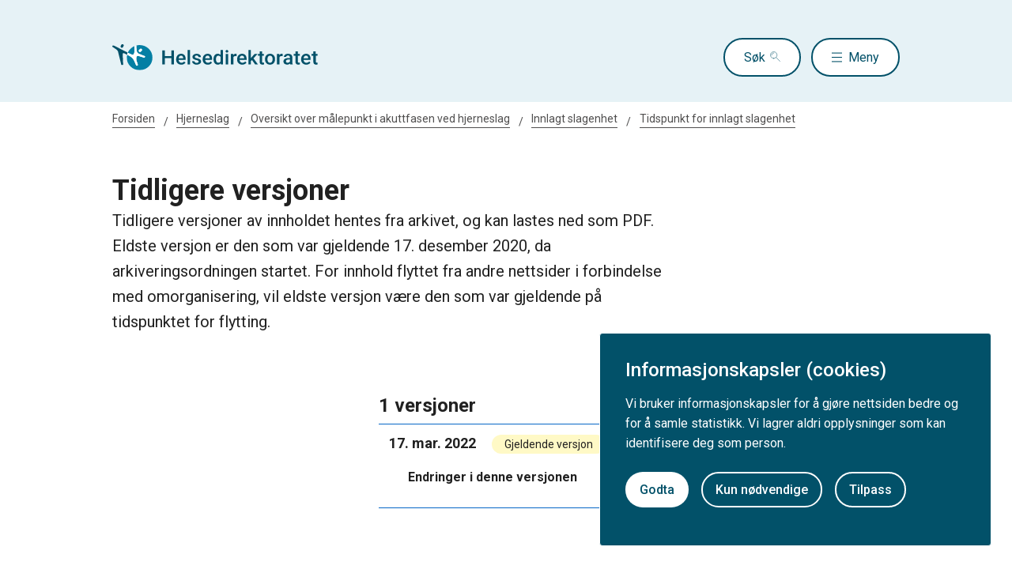

--- FILE ---
content_type: text/html
request_url: https://www.helsedirektoratet.no/nasjonale-forlop/hjerneslag/akuttfasen-ved-hjerneslag/innlagt-slagenhet/tidspunkt-for-innlagt-slagenhet?tidligere-versjoner
body_size: 4783
content:
<!DOCTYPE html>
<html xmlns="http://www.w3.org/1999/xhtml" xml:lang="no" lang="no" prefix="og: http://ogp.me/ns#">

<head>
  <title>Tidspunkt for innlagt slagenhet - Helsedirektoratet</title>
  <meta charset="utf-8" />
  <meta name="viewport" content="width=device-width,initial-scale=1,shrink-to-fit=no" />
  <meta name="theme-color" content="#000000" />

  <link rel="apple-touch-icon" sizes="180x180" href="/_/asset/helsedirektoratet:00000199e7d95cb0/static/hdir_favicon.png" />
  <link rel="icon" type="image/x-icon" href="/_/asset/helsedirektoratet:00000199e7d95cb0/static/hdir_favicon.png" />
  <link rel="shortcut icon" type="image/x-icon" href="/_/asset/helsedirektoratet:00000199e7d95cb0/static/hdir_favicon.png" />

  <link rel="preconnect" href="https://fonts.googleapis.com">
  <link rel="preconnect" href="https://fonts.gstatic.com" crossorigin>

  <!-- Installing roboto to make it work from FRISK, this is temporarily until this is incorporated into FRISK -->
  <link href="https://fonts.googleapis.com/css2?family=Roboto:ital,wght@0,100;0,300;0,400;0,500;0,700;0,900;1,100;1,300;1,400;1,500;1,700;1,900&display=swap" rel="stylesheet">
  <link rel="stylesheet" type="text/css" href="/_/asset/helsedirektoratet:00000199e7d95cb0/styles/hdir.css" />

  <script type="module" src="/_/asset/helsedirektoratet:00000199e7d95cb0/js/external-bundle.js"></script>
  <script src="/_/asset/helsedirektoratet:00000199e7d95cb0/js/external-bundle.legacy.js" nomodule type="text/javascript"></script>

  <script type="module" src="/_/asset/helsedirektoratet:00000199e7d95cb0/js/project-bundle.js"></script>
  <script defer src="/_/asset/helsedirektoratet:00000199e7d95cb0/js/project-bundle.legacy.js" nomodule type="text/javascript"></script>

  <script type="module" src="/_/asset/helsedirektoratet:00000199e7d95cb0/js/zoho.js"></script>
  <script defer src="/_/asset/helsedirektoratet:00000199e7d95cb0/js/zoho.legacy.js" nomodule type="text/javascript"></script>

  

  <script src="https://www.google-analytics.com/analytics.js"></script>

  <script>
    window.onload = setTimeout(function () { if (location.href.indexOf('#') > -1) { location.href = location.href; } }, 400);
  </script>

  
  
  
  
  <meta name="mobile-web-app-capable" content="yes">
  <meta name="apple-mobile-web-app-status-bar-style" content="default">
  <meta name="apple-mobile-web-app-title" content="Helsedirektoratet">
  
  <meta name="Last-Modified" content="2022-03-17" />
  
    <meta name="avdeling" content="For-helse--og-omsorgstjenester" />
  
    <meta name="fagansvarlig" content="Liv-Hege-Kateraas" />
  
    <meta name="innholdstype" content="Pakkeforløp-anbefaling" />
  
    <meta name="sistfagligoppdatert" content="2022-03-17T00:00" />
  

<link rel="stylesheet" href="/_/asset/no.bouvet.app.cookiepanel:00000197b0751a90/css/main.css"/><!-- Google Tag Manager -->         <script>dataLayer = [];</script>
        <script>         var gtmScript = "(function(w,d,s,l,i){w[l]=w[l]||[];w[l].push({'gtm.start':     new Date().getTime(),event:'gtm.js'});var f=d.getElementsByTagName(s)[0],     j=d.createElement(s),dl=l!='dataLayer'?'&l='+l:'';j.async=true;j.src=     '//www.googletagmanager.com/gtm.js?id='+i+dl;f.parentNode.insertBefore(j,f);     })(window,document,'script','dataLayer','GTM-PBBJ6GX');";         window.__RUN_ON_COOKIE_CONSENT__ = window.__RUN_ON_COOKIE_CONSENT__ || {};         window.__RUN_ON_COOKIE_CONSENT__["com-enonic-app-google-tagmanager_disabled"] = function () {           var s = document.createElement("script");           s.id = "google-tagmanager-consent";           s.innerText = gtmScript;           document.getElementsByTagName("head")[0].appendChild(s);         }         </script>         <!-- End Google Tag Manager --><meta name="pageID" content="20fd9d91-a500-48ff-981b-2e7d22b107b4"><meta name="description" content=" ">

<meta property="og:title" content="Tidspunkt for innlagt slagenhet">
<meta property="og:description" content=" ">
<meta property="og:site_name" content="Helsedirektoratet">


<meta property="og:url" content="https://www.helsedirektoratet.no/nasjonale-forlop/hjerneslag/akuttfasen-ved-hjerneslag/innlagt-slagenhet/tidspunkt-for-innlagt-slagenhet">

<meta property="og:type" content="article">
<meta property="og:locale" content="no">

<meta property="og:image" content="https://www.helsedirektoratet.no/nasjonale-forlop/hjerneslag/akuttfasen-ved-hjerneslag/innlagt-slagenhet/tidspunkt-for-innlagt-slagenhet/_/attachment/inline/5f44d48e-0208-4e53-97cc-05cbb4446e8d:23b21ec69622bb4e52b9233ad2f0fc8cc9ac6f5e/hdir-logo-share-some.png">
<meta property="og:image:width" content="1200">
<meta property="og:image:height" content="630">



<meta name="twitter:card" content="summary_large_image">
<meta name="twitter:title" content="Tidspunkt for innlagt slagenhet">
<meta name="twitter:description" content=" ">

<meta name="twitter:image:src" content="https://www.helsedirektoratet.no/nasjonale-forlop/hjerneslag/akuttfasen-ved-hjerneslag/innlagt-slagenhet/tidspunkt-for-innlagt-slagenhet/_/image/5f44d48e-0208-4e53-97cc-05cbb4446e8d:acf0c91916a09a75d1c1e89d806a4d16a28dd48a/block-1200-630/hdir-logo-share-some.png.jpg?quality=85">

<meta name="twitter:site" content="@Helsedir"></head>

<body><!-- Google Tag Manager (noscript) -->         <noscript><iframe name="Google Tag Manager" src="//www.googletagmanager.com/ns.html?id=GTM-PBBJ6GX"         height="0" width="0" style="display:none;visibility:hidden"></iframe></noscript>         <!-- End Google Tag Manager (noscript) -->
  <a data-skip-to-content="true" class="b-skip-to-content" href="#main" id="skip-to-article-content">Gå til hovedinnhold</a>
  <div id="globalScopeScripts"></div>
  <div id="header" data-name="Helsedirektoratet" data-links="[{&quot;name&quot;:&quot;Forebygging, diagnose og behandling&quot;,&quot;href&quot;:&quot;https://www.helsedirektoratet.no/forebygging-diagnose-og-behandling&quot;},{&quot;name&quot;:&quot;Digitalisering og e-helse&quot;,&quot;href&quot;:&quot;https://www.helsedirektoratet.no/digitalisering-og-e-helse&quot;},{&quot;name&quot;:&quot;Lov og forskrift&quot;,&quot;href&quot;:&quot;https://www.helsedirektoratet.no/lov-og-forskrift&quot;},{&quot;name&quot;:&quot;Helseberedskap&quot;,&quot;href&quot;:&quot;https://www.helsedirektoratet.no/helseberedskap&quot;},{&quot;name&quot;:&quot;Autorisasjon og spesialistutdanning&quot;,&quot;href&quot;:&quot;https://www.helsedirektoratet.no/autorisasjon-og-spesialistutdanning&quot;},{&quot;name&quot;:&quot;Tilskudd og finansiering&quot;,&quot;href&quot;:&quot;https://www.helsedirektoratet.no/tilskudd-og-finansiering&quot;},{&quot;name&quot;:&quot;Statistikk, registre og rapporter&quot;,&quot;href&quot;:&quot;https://www.helsedirektoratet.no/statistikk-registre-og-rapporter&quot;},{&quot;name&quot;:&quot;Nasjonale krav og anbefalinger&quot;,&quot;href&quot;:&quot;https://www.helsedirektoratet.no/nasjonale-krav-og-anbefalinger&quot;},{&quot;name&quot;:&quot;Aktuelt&quot;,&quot;href&quot;:&quot;https://www.helsedirektoratet.no/aktuelt&quot;},{&quot;name&quot;:&quot;English&quot;,&quot;href&quot;:&quot;https://www.helsedirektoratet.no/english&quot;},{&quot;name&quot;:&quot;Om Helsedirektoratet&quot;,&quot;href&quot;:&quot;https://www.helsedirektoratet.no/om-oss&quot;}]" data-example-suggestions="[&quot;Spesialistgodkjenning tannlege&quot;,&quot;Helseattest førerkort&quot;,&quot;Pakkeforløp kreft spiserør&quot;,&quot;Diabetes&quot;,&quot;Tilskudd kommunalt rusarbeid&quot;,&quot;Pakkeforløp lungekreft&quot;,&quot;Kosthold barnehage&quot;,&quot;Fysisk aktivitet demens&quot;]" data-logo-href="https://www.helsedirektoratet.no/" data-logo-links="{&quot;standard&quot;:&quot;https://www.helsedirektoratet.no/_/asset/helsedirektoratet:00000199e7d95cb0/static/hdir_logo.svg&quot;,&quot;mobile&quot;:&quot;https://www.helsedirektoratet.no/_/asset/helsedirektoratet:00000199e7d95cb0/static/hdir_logo_small.svg&quot;}" data-show-outer-links="false" data-show-login="false"
  >
  </div>

  <div class="l-container">
    

    <nav class="b-breadcrumbs" aria-label="Brødsmulesti">
      <a href="https://www.helsedirektoratet.no/" class="b-breadcrumbs__link">Forsiden</a><a href="https://www.helsedirektoratet.no/nasjonale-forlop/hjerneslag" class="b-breadcrumbs__link">Hjerneslag</a><a href="https://www.helsedirektoratet.no/nasjonale-forlop/hjerneslag/akuttfasen-ved-hjerneslag" class="b-breadcrumbs__link">Oversikt over målepunkt i akuttfasen ved hjerneslag</a><a href="https://www.helsedirektoratet.no/nasjonale-forlop/hjerneslag/akuttfasen-ved-hjerneslag/innlagt-slagenhet" class="b-breadcrumbs__link">Innlagt slagenhet</a><a href="https://www.helsedirektoratet.no/nasjonale-forlop/hjerneslag/akuttfasen-ved-hjerneslag/innlagt-slagenhet/tidspunkt-for-innlagt-slagenhet" class="b-breadcrumbs__link">Tidspunkt for innlagt slagenhet</a>
    </nav>
  </div>

  <main id="main">
    
    
    
    <div data-portal-region="main">
      
      <div>
  <div class="l-container l-mb-5">
    <div class="l-mt-3">
      <div class="b-article-intro">
        <div class="b-article-intro__text">
          <h1>Tidligere versjoner</h1>
          <p class="b-article-intro__intro">
            Tidligere versjoner av innholdet hentes fra arkivet, og kan lastes ned som PDF. Eldste versjon er den som var gjeldende 17. desember 2020, da arkiveringsordningen startet. 
            For innhold flyttet fra andre nettsider i forbindelse med omorganisering, vil eldste versjon være den som var gjeldende på tidspunktet for flytting.
          </p>
          
        </div>
      </div>
    </div>
    <div class="row l-mt-4">
      <aside class="col-md-3 col-xs-12 l-mb-4"></aside>
      <article class="col-md-8 col-xs-12 col-md-offset-1 t-body-text" id="article">
        <div class="l-mt-4">
          <nav class="b-nav-list" aria-label="unique-text-explaining-this">
            <h2 class="b-nav-list__heading">1 versjoner</h2>
            <ul class="b-nav-list__items">

              <li class="b-nav-list__item">
                <div class="b-nav-list__link b-nav-list__link--no-pointer">
                  <div class="b-list-item-type">
                    <div class="b-list-item">

                      <div class="b-list-item-type__text">
                        <a class="b-list-item-type__download b-list-item-type--float b-list-item-type--link"
                          href="#46201959"
                          aria-label="Last ned PDF"
                          documasterDownloadUrl="https://www.helsedirektoratet.no/api/documasterDownload"
                          versionId="46201959"
                          onclick="window.file_namespace.downloadVersion(this.getAttribute(&#39;documasterDownloadUrl&#39;), this.getAttribute(&#39;versionId&#39;))" data-version="2022-03-17T01:00:00"
                        >
                          PDF
                        </a>
                        <h3>
                          17. mar. 2022&nbsp;<span class="b-list-item-type__current">Gjeldende versjon</span>
                        </h3>
                      </div>

                      <div class="b-list-item-type__subheading">
                        <div class="b-collapsible b-collapsible--small" data-parent-id="46201959">
                          <button class="b-collapsible__button b-collapsible__button--small" aria-expanded="false" aria-controls="46201959">
                            <h4 class="b-collapsible__heading">Endringer i denne versjonen</h4>
                          </button>
                          <div id="46201959" class="b-collapsible__content" aria-hidden="true" hidden="">
                            <p class="b-list-item-type__lead">Ingen endringsbeskrivelse</p>
                          </div>
                        </div>
                      </div>

                    </div>
                  </div>
                </div>
              </li>

            </ul>
          </nav>
        </div>
      </article>
    </div>
  </div>
</div>
    </div>

    
  </main>

  

  <div data-portal-region="beforeFooter" class="l-container l-mb-2">
    
  </div>

  <!-- importing footer from footer.html file -->
  <section class="b-box b-box--square b-box--blue-dark">
  <div class="l-container l-mt-2">
    <footer class="b-footer" role="contentinfo">
      <div class="b-footer__columns">

        
          <!-- sections -->
          <div class="b-footer__column">
            <h2 class="h4 l-mb-1">Om Helsedirektoratet</h2>

            <!-- links as unordered list -->
            <ul class="b-footer__list">
              <li
                class="b-footer__list-item l-mb-1"
              >
                <a
                  href="https://www.helsedirektoratet.no/om-oss"
                  class="b-footer__link"
                >
                  Om oss
                </a>

                <!-- render address after last link in first column -->
                
              </li>
              <li
                class="b-footer__list-item l-mb-1"
              >
                <a
                  href="https://www.helsedirektoratet.no/om-oss/jobbe-i-helsedirektoratet"
                  class="b-footer__link"
                >
                  Jobbe hos oss
                </a>

                <!-- render address after last link in first column -->
                
              </li>
              <li
                class="b-footer__list-item l-mb-1  has-address"
              >
                <a
                  href="https://www.helsedirektoratet.no/om-oss/kontakt-oss"
                  class="b-footer__link"
                >
                  Kontakt oss
                </a>

                <!-- render address after last link in first column -->
                <div
                  class="b-footer__address"
                ><p class="b-footer__text"><strong>Postadresse:</strong><br />Helsedirektoratet<br />Postboks 220, Skøyen<br />0213 Oslo</p></div>
              </li>
            </ul>
          </div>
        

        
          <!-- sections -->
          <div class="b-footer__column">
            <h2 class="h4 l-mb-1">Aktuelt</h2>

            <!-- links as unordered list -->
            <ul class="b-footer__list">
              <li
                class="b-footer__list-item l-mb-1"
              >
                <a
                  href="https://www.helsedirektoratet.no/nyheter"
                  class="b-footer__link"
                >
                  Nyheter
                </a>

                <!-- render address after last link in first column -->
                
              </li>
              <li
                class="b-footer__list-item l-mb-1"
              >
                <a
                  href="https://www.helsedirektoratet.no/konferanser"
                  class="b-footer__link"
                >
                  Arrangementer
                </a>

                <!-- render address after last link in first column -->
                
              </li>
              <li
                class="b-footer__list-item l-mb-1"
              >
                <a
                  href="https://www.helsedirektoratet.no/horinger"
                  class="b-footer__link"
                >
                  Høringer
                </a>

                <!-- render address after last link in first column -->
                
              </li>
              <li
                class="b-footer__list-item l-mb-1"
              >
                <a
                  href="https://www.helsedirektoratet.no/om-oss/presse"
                  class="b-footer__link"
                >
                  Presse
                </a>

                <!-- render address after last link in first column -->
                
              </li>
            </ul>
          </div>
        

        
          <!-- sections -->
          <div class="b-footer__column">
            <h2 class="h4 l-mb-1">Om nettstedet</h2>

            <!-- links as unordered list -->
            <ul class="b-footer__list">
              <li
                class="b-footer__list-item l-mb-1"
              >
                <a
                  href="https://www.helsedirektoratet.no/om-oss/om-nettstedet/personvernerklaering"
                  class="b-footer__link"
                >
                  Personvernerklæring
                </a>

                <!-- render address after last link in first column -->
                
              </li>
              <li
                class="b-footer__list-item l-mb-1"
              >
                <a
                  href="https://uustatus.no/nb/erklaringer/publisert/52b403ba-a430-4d42-a42f-56b7073c8963"
                  class="b-footer__link"
                >
                  Tilgjengelighetserklæring (uustatus.no)
                </a>

                <!-- render address after last link in first column -->
                
              </li>
              <li
                class="b-footer__list-item l-mb-1"
              >
                <a
                  href="https://www.helsedirektoratet.no/om-oss/om-nettstedet/besoksstatistikk-og-informasjonskapsler"
                  class="b-footer__link"
                >
                  Besøksstatistikk og informasjonskapsler
                </a>

                <!-- render address after last link in first column -->
                
              </li>
              <li
                class="b-footer__list-item l-mb-1"
              >
                <a
                  href="https://www.helsedirektoratet.no/om-oss/om-nettstedet/abonnere-pa-innhold"
                  class="b-footer__link"
                >
                  Nyhetsvarsel og abonnement
                </a>

                <!-- render address after last link in first column -->
                
              </li>
              <li
                class="b-footer__list-item l-mb-1"
              >
                <a
                  href="https://www.helsedirektoratet.no/om-oss/apne-data-api"
                  class="b-footer__link"
                >
                  Åpne data (API)
                </a>

                <!-- render address after last link in first column -->
                
              </li>
            </ul>
          </div>
        

      </div>

      <div class="b-footer__footer">
        <div class="b-footer__icons">
          Følg oss:
          
            <a
              href="https://www.facebook.com/helsedirektoratet"
              class="b-footer__icon b-footer__icon-fb"
              aria-label="facebook"
            ></a>
          
            <a
              href="https://twitter.com/helsedir"
              class="b-footer__icon b-footer__icon-tw"
              aria-label="twitter"
            ></a>
          
            <a
              href="https://www.linkedin.com/company/helsedirektoratet/"
              class="b-footer__icon b-footer__icon-in"
              aria-label="linkedin"
            ></a>
          
        </div>
        <div>
          <a
            href="/"
            class="b-footer__logo-link" aria-label="helsedirektoratet logo"
          >
            <div
              class="b-footer__logo"
              style="background-image:url(https://www.helsedirektoratet.no/_/asset/helsedirektoratet:00000199e7d95cb0/static/hdir_logo_white.svg);"
            ></div>
          </a>
        </div>
      </div>
    </footer>
  </div>
</section>

<!-- GA Metadata --><script>ga('set', { 'dimension1': 'Pakkeforløp-anbefaling', 'dimension5': 'Liv-Hege-Kateraas', 'dimension6': 'For-helse--og-omsorgstjenester', 'dimension8': '20fd9d91-a500-48ff-981b-2e7d22b107b4'}); if (dataLayer && Array.isArray(dataLayer)) { dataLayer.push({'dimension1': 'Pakkeforløp-anbefaling'});} if (dataLayer && Array.isArray(dataLayer)) { dataLayer.push({'dimension5': 'Liv-Hege-Kateraas'});} if (dataLayer && Array.isArray(dataLayer)) { dataLayer.push({'dimension6': 'For-helse--og-omsorgstjenester'});} if (dataLayer && Array.isArray(dataLayer)) { dataLayer.push({'dimension8': '20fd9d91-a500-48ff-981b-2e7d22b107b4'});}</script><!-- End GA Metadata --><script src="/_/asset/no.bouvet.app.cookiepanel:00000197b0751a90/js/main.js" defer></script><script type="application/json" data-cookie-panel-selector="config">{"controlCookie":"no.bouvet.app.cookiepanel-cookie-control","url":"/nasjonale-forlop/hjerneslag/akuttfasen-ved-hjerneslag/innlagt-slagenhet/tidspunkt-for-innlagt-slagenhet/_/service/no.bouvet.app.cookiepanel/cookie-info","showSettings":false,"theme":"","buttonOrder":"accept-left","title":"Informasjonskapsler (cookies)","description":"Vi bruker informasjonskapsler for å gjøre nettsiden bedre og for å samle statistikk. Vi lagrer aldri opplysninger som kan identifisere deg som person.","settingsLabel":"Tilpass","acceptLabel":"Godta","rejectLabel":"Kun nødvendige","saveLabel":"Lagre","readMoreLabel":"Les mer","readMoreLink":"/om-oss/om-nettstedet/besoksstatistikk-og-informasjonskapsler","categories":[{"title":"Nødvendige informasjonskapsler","description":"Disse informasjonskapslene er nødvendige for at nettsiden vår skal fungere, og du kan derfor ikke velge dem bort.","cookies":[],"default":true,"id":"cookie-panel-nodvendige-informasjonskapsler"},{"title":"Statistikk","description":"Disse informasjonskapslene samler inn anonymisert statistikk for å hjelpe oss å forstå hvordan besøkende bruker nettsiden vår.","cookies":[{"cookie-name":"com-enonic-app-google-tagmanager_disabled","cookie-value-accepted":"false","cookie-value-rejected":"true"},{"cookie-name":"com-enonic-app-siteimprove_disabled","cookie-value-accepted":"false","cookie-value-rejected":"true"}],"id":"cookie-panel-statistikk"}],"expireControlCookieAfterDays":365,"controlCookieInvalidateNumber":0}</script><script type="text/javascript">const portals = document.querySelectorAll("[data-portal-region]");for( const portal of portals ){  if( portal.children.length === 0 )    portal.remove();}</script><!-- Siteimprove --><script type="text/javascript">window.__RUN_ON_COOKIE_CONSENT__ = window.__RUN_ON_COOKIE_CONSENT__ || {};window.__RUN_ON_COOKIE_CONSENT__["com-enonic-app-siteimprove_disabled"] = function () {var sz = document.createElement("script"); sz.type = "text/javascript"; sz.async = true;sz.src = "//siteimproveanalytics.com/js/siteanalyze_6003080.js";var s = document.getElementsByTagName("script")[0]; s.parentNode.insertBefore(sz, s);};</script><!-- End Siteimprove --></body>

</html>


--- FILE ---
content_type: application/javascript
request_url: https://www.helsedirektoratet.no/_/asset/helsedirektoratet:00000199e7d95cb0/chunk-3QZPQACL.js
body_size: 162
content:
import {
  Controller
} from "./chunk-ASXS64A7.js";
import {
  __publicField
} from "./chunk-EWTE5DHJ.js";

// src/main/resources/assets/js/controllers/sidebar-nav_controller.ts
var sidebar_nav_controller_default = class extends Controller {
  constructor() {
    super(...arguments);
    __publicField(this, "closestParent", {});
  }
  connect() {
    this.closestParent = this.itemTargets.reduce((rec, el, index, arr) => {
      const parentEl = arr.slice(0, index).findLast((parentEl2) => parentEl2.dataset.level < el.dataset.level);
      const href = el.getAttribute("href");
      if (href) {
        rec[href] = parentEl ? [parentEl].concat(rec[parentEl.getAttribute("href")]) : [];
      }
      return rec;
    }, {});
  }
  setTopHeading(headingId) {
    this.itemTargets.forEach((el) => {
      const href = el.getAttribute("href");
      const isCurrent = href === `#${headingId}`;
      el.setAttribute("aria-current", isCurrent.toString());
      el.classList.remove("in-path");
      if (isCurrent && this.closestParent[href]) {
        this.closestParent[href].forEach((parentEl) => {
          parentEl.classList.add("in-path");
        });
      }
    });
  }
};
__publicField(sidebar_nav_controller_default, "targets", ["item"]);

export {
  sidebar_nav_controller_default
};
//# sourceMappingURL=chunk-3QZPQACL.js.map

--- FILE ---
content_type: application/javascript
request_url: https://www.helsedirektoratet.no/_/asset/helsedirektoratet:00000199e7d95cb0/chunk-AGJAGUWJ.js
body_size: 463
content:
import {
  Controller
} from "./chunk-ASXS64A7.js";
import {
  __publicField
} from "./chunk-EWTE5DHJ.js";

// src/main/resources/assets/js/controllers/tabs_controller.ts
var tabs_controller_default = class extends Controller {
  connect() {
    this.tablistTarget.setAttribute("role", "tablist");
    this.tablistTarget.setAttribute("aria-orientation", "horizontal");
    this.tablistTarget.classList.add(...this.tablistClasses);
    this.tabTargets.forEach((tab, index) => {
      tab.setAttribute("role", "tab");
      tab.setAttribute("aria-selected", "false");
      tab.removeAttribute("tabindex");
      tab.classList.add(...this.tabClasses);
      if (this.panelTargets[index].id) {
        tab.setAttribute("aria-controls", this.panelTargets[index].id);
      }
    });
    this.panelTargets.forEach((panel, index) => {
      panel.setAttribute("role", "tabpanel");
      panel.setAttribute("tabindex", "0");
      panel.classList.add("hidden");
      panel.classList.add(...this.panelClasses);
      if (this.tabTargets[index].id) {
        panel.setAttribute("aria-labelledby", this.tabTargets[index].id);
      }
    });
    this.tabTargets[0].setAttribute("aria-selected", "true");
    this.tabTargets[0].setAttribute("tabindex", "0");
    this.panelTargets[0].classList.remove("hidden");
  }
  prev() {
    const currentIndex = this.tabTargets.findIndex((tab) => tab.getAttribute("aria-selected") === "true");
    const prevIndex = mod(currentIndex - 1, this.tabTargets.length);
    this.selectTab(this.tabTargets[prevIndex]);
  }
  next() {
    const currentIndex = this.tabTargets.findIndex((tab) => tab.getAttribute("aria-selected") === "true");
    const nextIndex = mod(currentIndex + 1, this.tabTargets.length);
    this.selectTab(this.tabTargets[nextIndex]);
  }
  select(event) {
    event.preventDefault();
    if (event.target instanceof HTMLElement) {
      this.selectTab(event.target);
    }
  }
  selectTab(tab) {
    const panel = this.panelTargets.find((panel2) => panel2.id === tab.getAttribute("aria-controls"));
    this.tabTargets.forEach((tab2) => {
      tab2.setAttribute("aria-selected", "false");
      tab2.removeAttribute("tabindex");
    });
    this.panelTargets.forEach((panel2) => {
      panel2.classList.add("hidden");
      panel2.setAttribute("tabindex", "0");
    });
    tab.setAttribute("aria-selected", "true");
    tab.setAttribute("tabindex", "0");
    tab.focus();
    panel?.classList.remove("hidden");
  }
};
__publicField(tabs_controller_default, "targets", ["tablist", "tab", "panel"]);
__publicField(tabs_controller_default, "classes", ["tablist", "tab", "panel"]);
function mod(n, m) {
  return (n % m + m) % m;
}

export {
  tabs_controller_default
};
//# sourceMappingURL=chunk-AGJAGUWJ.js.map

--- FILE ---
content_type: application/javascript
request_url: https://www.helsedirektoratet.no/_/asset/helsedirektoratet:00000199e7d95cb0/chunk-LXPBDCNW.js
body_size: 181
content:
import {
  Controller
} from "./chunk-ASXS64A7.js";
import {
  __publicField
} from "./chunk-EWTE5DHJ.js";

// src/main/resources/assets/js/controllers/top-heading_controller.ts
var top_heading_controller_default = class extends Controller {
  constructor() {
    super(...arguments);
    __publicField(this, "TOP_MARGIN_OFFSET", 30);
  }
  connect() {
    const intersectionObserver = new IntersectionObserver((entries) => {
      const topEl = this.findTopHeading();
      if (topEl?.id) {
        this.sidebarNavOutlet.setTopHeading(topEl?.id);
      }
    }, {
      rootMargin: `-${this.TOP_MARGIN_OFFSET}px`,
      threshold: [0, 0.1, 0.9, 1]
    });
    this.headingTargets.forEach((heading) => {
      intersectionObserver.observe(heading);
    });
  }
  findTopHeading() {
    return this.headingTargets.reduce((top, el) => {
      const isAboveViewPortTop = el.getBoundingClientRect().top - this.TOP_MARGIN_OFFSET < 0;
      const isClosestToViewPortTop = el.getBoundingClientRect().top > (top?.getBoundingClientRect().top ?? -Infinity);
      return isAboveViewPortTop && isClosestToViewPortTop ? el : top;
    }, void 0);
  }
};
__publicField(top_heading_controller_default, "targets", ["heading"]);
__publicField(top_heading_controller_default, "outlets", ["sidebar-nav"]);

export {
  top_heading_controller_default
};
//# sourceMappingURL=chunk-LXPBDCNW.js.map

--- FILE ---
content_type: image/svg+xml
request_url: https://www.helsedirektoratet.no/_/asset/helsedirektoratet:00000199e7d95cb0/chevron-E63OTZZR.svg
body_size: 156
content:
<?xml version="1.0" encoding="UTF-8"?>
<svg width="29px" height="17px" viewBox="0 0 29 17" version="1.1" xmlns="http://www.w3.org/2000/svg" xmlns:xlink="http://www.w3.org/1999/xlink">
    <!-- Generator: Sketch 52.2 (67145) - http://www.bohemiancoding.com/sketch -->
    <title>Rectangle 7 Copy 13</title>
    <desc>Created with Sketch.</desc>
    <g id="Page-1" stroke="none" stroke-width="1" fill="none" fill-rule="evenodd">
        <g id="Nivå-3-–-Underkapittel-ekspandert-2.2-eks-Copy" transform="translate(-1272.000000, -494.000000)" stroke="#0667C6" stroke-width="2">
            <polyline id="Rectangle-7-Copy-13" transform="translate(1286.435029, 509.435029) rotate(-135.000000) translate(-1286.435029, -509.435029) " points="1295.93503 499.935029 1295.93503 518.935029 1276.93503 518.935029"></polyline>
        </g>
    </g>
</svg>

--- FILE ---
content_type: image/svg+xml
request_url: https://www.helsedirektoratet.no/_/asset/helsedirektoratet:00000199e7d95cb0/arrow_down_hdir-52SXWZUH.svg
body_size: 216
content:
<?xml version="1.0" encoding="UTF-8"?>
<svg width="44px" height="44px" viewBox="0 0 44 44" version="1.1" xmlns="http://www.w3.org/2000/svg" xmlns:xlink="http://www.w3.org/1999/xlink">
    <!-- Generator: Sketch 54.1 (76490) - https://sketchapp.com -->
    <title>arrow_down_hdir</title>
    <desc>Created with Sketch.</desc>
    <g id="Page-1" stroke="none" stroke-width="1" fill="none" fill-rule="evenodd">
        <g id="arrow_down_hdir" transform="translate(0.752000, 0.760000)" fill="#0667C6" fill-rule="nonzero">
            <path d="M42.496,23.744 C37.5893088,26.7306816 33.5253494,29.6853187 30.304,32.608 C27.0826506,35.5306813 24.1280134,38.8693146 21.44,42.624 L21.056,42.624 C18.3679866,38.8693146 15.4133494,35.5306813 12.192,32.608 C8.97065056,29.6853187 4.9066912,26.7306816 0,23.744 L3.328,19.712 C10.6240365,24.5333574 15.9146502,29.2266438 19.2,33.792 C18.858665,29.9519808 18.688,26.261351 18.688,22.72 L18.688,0 L23.808,0 L23.808,22.72 C23.808,26.261351 23.637335,29.9519808 23.296,33.792 C26.5813498,29.2266438 31.8719635,24.5333574 39.168,19.712 L42.496,23.744 Z" id="↓"></path>
        </g>
    </g>
</svg>

--- FILE ---
content_type: image/svg+xml
request_url: https://www.helsedirektoratet.no/_/asset/helsedirektoratet:00000199e7d95cb0/arrow_right_hdir-DQSFIVKF.svg
body_size: 257
content:
<?xml version="1.0" encoding="UTF-8"?>
<svg width="43px" height="44px" viewBox="0 0 43 44" version="1.1" xmlns="http://www.w3.org/2000/svg" xmlns:xlink="http://www.w3.org/1999/xlink">
    <!-- Generator: Sketch 54.1 (76490) - https://sketchapp.com -->
    <title>arrow_right_hdir</title>
    <desc>Created with Sketch.</desc>
    <g id="Page-1" stroke="none" stroke-width="1" fill="none" fill-rule="evenodd">
        <g id="arrow_right_hdir" transform="translate(0.136000, 0.632000)" fill="#0667C6" fill-rule="nonzero">
            <path d="M23.744,0 C26.7306816,4.9066912 29.6853187,8.97065056 32.608,12.192 C35.5306813,15.4133494 38.8693146,18.3679866 42.624,21.056 L42.624,21.44 C38.8693146,24.1280134 35.5306813,27.0826506 32.608,30.304 C29.6853187,33.5253494 26.7306816,37.5893088 23.744,42.496 L19.712,39.168 C24.5333574,31.8719635 29.2266438,26.5813498 33.792,23.296 C29.9519808,23.637335 26.261351,23.808 22.72,23.808 L-1.42108547e-14,23.808 L-1.42108547e-14,18.688 L22.72,18.688 C26.261351,18.688 29.9519808,18.858665 33.792,19.2 C29.2266438,15.9146502 24.5333574,10.6240365 19.712,3.328 L23.744,0 Z" id="→"></path>
        </g>
    </g>
</svg>

--- FILE ---
content_type: application/javascript
request_url: https://www.helsedirektoratet.no/_/asset/helsedirektoratet:00000199e7d95cb0/chunk-IWIN24V5.js
body_size: 180
content:
import {
  Controller
} from "./chunk-ASXS64A7.js";
import {
  __publicField
} from "./chunk-EWTE5DHJ.js";

// src/main/resources/assets/js/controllers/menu_controller.ts
var menu_controller_default = class extends Controller {
  constructor() {
    super(...arguments);
    __publicField(this, "menuIsOpen", false);
    __publicField(this, "headerIsTransparent", true);
  }
  connect() {
    this.blackOverlayTarget.addEventListener("click", this.hideMenu.bind(this));
    this.menuButtonTarget.addEventListener("click", this.toggleMenu.bind(this));
    this.closeButtonTarget.addEventListener("click", this.toggleMenu.bind(this));
    this.headerIsTransparent = this.headerTarget.classList.contains("cp-header--transparent");
  }
  toggleMenu() {
    if (this.menuIsOpen) {
      this.hideMenu();
    } else {
      this.showMenu();
    }
  }
  showMenu() {
    this.menuIsOpen = true;
    this.headerTarget.classList.add("cp-header--blackContent", "cp-header--transparent");
    this.menuTarget.classList.add("cp-menu--show");
    this.menuTextTarget.innerHTML = "Lukk";
    this.menuButtonTarget.setAttribute("aria-expanded", "true");
  }
  hideMenu() {
    this.menuIsOpen = false;
    this.headerTarget.classList.remove("cp-header--blackContent", "cp-header--transparent");
    if (!this.headerIsTransparent) {
      this.headerTarget.classList.remove("cp-header--transparent");
    }
    this.menuTarget.classList.remove("cp-menu--show");
    this.menuTextTarget.innerHTML = "Meny";
    this.menuButtonTarget.setAttribute("aria-expanded", "false");
  }
};
__publicField(menu_controller_default, "targets", ["menuButton", "closeButton", "header", "menu", "menuText", "blackOverlay"]);

export {
  menu_controller_default
};
//# sourceMappingURL=chunk-IWIN24V5.js.map

--- FILE ---
content_type: application/javascript
request_url: https://www.helsedirektoratet.no/_/asset/helsedirektoratet:00000199e7d95cb0/chunk-3EFR5J2N.js
body_size: 26
content:
import {
  Controller
} from "./chunk-ASXS64A7.js";
import {
  __publicField
} from "./chunk-EWTE5DHJ.js";

// src/main/resources/assets/js/controllers/accordion_controller.ts
var accordion_controller_default = class extends Controller {
  connect() {
    this.buttonTarget.setAttribute("role", "button");
    this.buttonTarget.setAttribute("aria-expanded", "false");
    this.buttonTarget.classList.add(...this.buttonClasses);
    this.closedText = this.buttonTarget.textContent ?? "";
    this.element.addEventListener("toggle", (event) => {
      const el = event.target;
      this.buttonTarget.setAttribute("aria-expanded", el.open.toString());
      if (this.openTextValue) {
        this.buttonTarget.textContent = el.open ? this.openTextValue : this.closedText;
      }
    });
  }
};
__publicField(accordion_controller_default, "targets", ["button"]);
__publicField(accordion_controller_default, "classes", ["button"]);
__publicField(accordion_controller_default, "values", {
  openText: String
});

export {
  accordion_controller_default
};
//# sourceMappingURL=chunk-3EFR5J2N.js.map